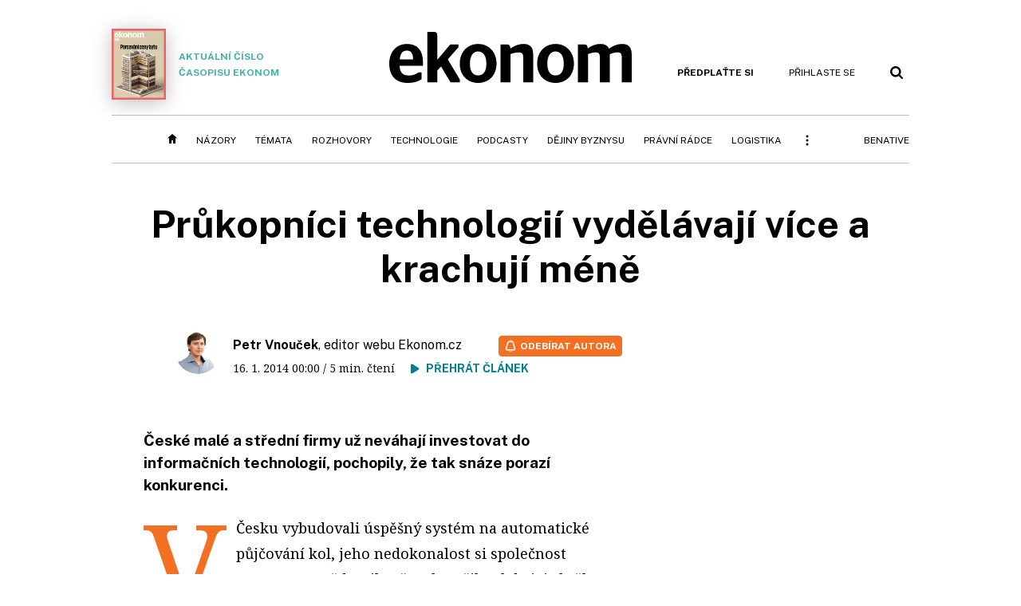

--- FILE ---
content_type: text/css
request_url: https://ekonom.cz/css/4/styles.css?25120414
body_size: 592
content:
@import url('https://fonts.googleapis.com/css2?family=Noto+Serif&family=Public+Sans:wght@300;400;500;700&display=swap&subset=latin,latin-ext');

@import url(    './base.css?251204');
@import url( './content.css?250611');
@import url(   './media.css?240503');
@import url(  './detail.css?251204');
@import url('./payments.css?200926');
@import url(  './narrow.css?240626');
@import url( './desktop.css?240626') only screen and (min-width: 993px);
@import url(  './tablet.css?250608') only screen and (max-width: 992px);
@import url(  './mobile.css?250428') only screen and (max-width: 688px);


--- FILE ---
content_type: text/css
request_url: https://ekonom.cz/css/4/payments.css?200926
body_size: 5219
content:
/* payments */

.payground-template { display: none; }

.payground {
	position: relative;
	max-width: 800px;
	margin: 0 auto;
	font-family: 'Public Sans', sans-serif;
	padding: 50px 0;
	font-size: 16px;
	text-align: left;
}

.payground a {
	color: #F37023;
	text-decoration: underline;
}

.payground a:hover {
	text-decoration: none;
}

.payground .pw-email-form {
	margin: 0 10px 15px;
}

.payground .note {
	color: #595e67;
	margin: 0 10px 12px;
	padding: 8px 0 8px 16px;
	border-left: 3px solid #BFBFBF;
}


.payground .product {
	background: rgba(127,127,127,0.1);
	width: 100%;
	margin: 0 10px 32px;
}

.payground .product th {
	width: 120px;
	vertical-align: top;
	padding: 8px 10px;
	text-align: right;
}

.payground .product td {
	padding: 8px 10px;
	vertical-align: top;
}

.payground .step1 {
	margin-bottom: 36px;
}

.payground .step1::before {
	content: 'Krok 1:';
	float: left;
	margin: 0 10px;
	font-weight: bold;
}

.payground .step2::before {
	content: 'Krok 2:';
	float: left;
	margin: 0 10px;
	font-weight: bold;
}

.pw-email-form label {
	margin: 0 10px 0 0;
	font-size: 17px;
	font-weight: bold;
}

.pw-email-form input {
	border: 1px solid #ccc;
	height: 24px;
	width: 50%;
	min-width: 160px;
	max-width: 280px;
	font-size: 14px;
	margin-right: 8px;
	padding: 2px 6px;
}

.pw-email-form.error input {
	border-color: #e82020;
	box-shadow: 0 0 8px rgba(232,32,32,0.5);
}

.payground .error-wrapper {
	color: #fff;
	display: none;
	border: 1px solid #e82020;
	padding: 8px 16px;
	background: #e82020;
	text-align: center;
	margin-top: 8px;
}

.error-wrapper a {
	color: #fff;
	text-decoration: underline;
}

.error-wrapper a:hover {
	text-decoration: none;
}

.pw-email-form .email-error span { display: none; }

.pw-email-form.error .email-error { display: block; }
.pw-email-form.invalid .email-error .err-invalid { display: block; }
.pw-email-form.used .email-error .err-used { display: block; }

.payground .why-email-trigger { font-size: 14px; display: inline-block; }
.payground .why-email { display: none; }

.payground .choose-paytype {
	font-weight: bold;
	font-family: 'Fira Sans', sans-serif;
}

.payground .acceptance {
	padding: 8px 12px;
	margin-bottom: 15px;
}
.payground .acceptance > p:nth-child(2) { margin: 24px 0; }
.payground .acceptance .no-l-i { display: none; margin-left: 20px; }
.payground .acceptance .checkbox-in { display: flex; align-items: flex-start; }
.payground .acceptance .checkbox-in input { margin: 6px 10px 0 0; }
.payground .acceptance label { font-weight: normal; }
.payground .acceptance .border-after-simple { margin-bottom: 24px; padding-bottom: 16px; border-bottom: 1px solid #dadada; }

.payground .acceptance.error .error-wrapper { display: block; }

.payground .accept_label {
	display: inline;
	font-weight: normal;
	cursor: pointer;
}

.payground .required {
	font-weight: bold;
	color: #e82020;
	margin: 0 2px;
}

.pay-methods .method-wrapper { padding: 10px; }
.pay-methods .method-wrapper h3 { font-size: 15px; margin-top: 0; }

.pay-methods .pay-button {
	height: 34px;
	padding: 5px;
	margin: 0 24px 5px 0;
	vertical-align: text-bottom;
	border-radius: 3px;
	cursor: pointer;
}
.pay-methods .pay-button:hover {
	box-shadow: 0 0 5px rgba(88, 88, 88, 0.6);
	background-color: #fff;
}

.status-message {
	display: none;
	padding:16px;
	margin: 24px auto 0;
	background: #e8e8e8;
	border-radius: 5px;
	text-align: center;
	width: 75%;
	line-height: 31px;
}

.status-message img { margin-right: 16px; }

.payment-error img { width: 32px;  }

.payground .method-card .list {
	display: flex;
	justify-content: space-between;
}

.method-card .saved_cards {
	flex: 1 1 auto;
	max-width: 480px;
}

.method-card .saved_cards table {
	width: 100%;
}
.method-card .saved_cards table td {
	padding: 4px 8px;
	vertical-align: bottom;
}

.method-card .saved_cards table tr:nth-child(2n+1) {
	background: rgba(127,127,127,0.1);
}

.method-card .saved_cards .cardBrand {
	vertical-align: middle;
}

.method-card .saved_cards .cardBrand img {
	height: 16px;
	width: auto;
}

.method-card .saved_cards .cardActions {
	text-align: right;
}

.method-card .saved_cards .cardActions a {
	margin-left: 15px;
	padding: inherit;
	text-shadow: none;
	border: 1px solid #e42d09;
	background: #fff;
	color: #e42d09;
	text-transform: uppercase;
}

.method-card .saved_cards .cardActions a:hover {
	box-shadow: 0 0 4px 4px rgba(0, 0, 0, 0.1);
	background: #e42d09;
	color: #fff;
}

.method-card .saved_cards .cardActions .action_use {
	min-width: 80px;
}

.method-card .saved_cards .cardActions .action_delete {
	min-width: 30px;
	width: 30px;
	padding: 5px 0;
	text-align: center;
	background: #888 !important;
	border-color: #888;
	font-size: 24px;
	line-height: 20px;
	color: #fff;
	border: none;
}

.method-card .saved_cards .cardActions .action_delete:hover {
	background: #aaa !important;
}

.method-card .saved_cards .token-status {
	text-align: center;
	background: #fff;
}

.method-card .saved_cards .token-status span {
	font-weight: bold;
}

.method-card .saved_cards .token-delete-success { color: #3bb6a4; }
.method-card .saved_cards .token-delete-fail { color: #c00; }

.payground .hidden-on-load { display: none; }
.payground .visible-on-load { display: block; }


--- FILE ---
content_type: image/svg+xml
request_url: https://ekonom.cz/img/4/ico-home.svg
body_size: 176
content:
<svg width="12" height="12" viewBox="0 0 12 12" fill="none" xmlns="http://www.w3.org/2000/svg">
<path d="M6 0L12 5.21242H10V12H7V8H5V12H2V5.21242H0L6 0Z" fill="black"/>
</svg>
